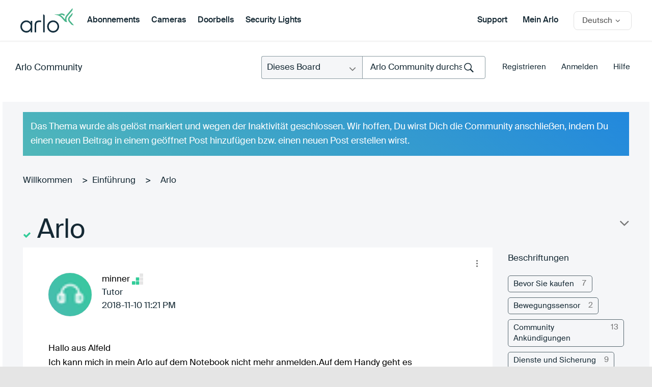

--- FILE ---
content_type: text/javascript
request_url: https://community.arlo.com/html/assets/extensions.js
body_size: 1294
content:
/****************************
-- Extensions --
****************************/
jQuery.fn.extend({
  tabIt: function ( callback ) {
    return this.each(function () {
      var tabObjects = [];
      var container = $(this),
        nav = container.children( '.tabs-nav' ),
        tabs = nav.find( '.tab' ),
        panels = container.children( '.panel' ),
        activateTab = function (e) {
          e.preventDefault();
          var $this = $(this),
            panelId = $this.attr( 'href'),
            panel = $( panelId );

          var tabObject = _.where( tabObjects, { panelId: panelId } )[0];

          if ( !tabObject ) {
            tabObject = {
              panel: panel,
              panelId: panelId,
              tab: $this
            };
            tabObjects.push(tabObject);
          }

          tabs.removeClass( 'active' );
          $this.addClass( 'active' );
          activatePanel( tabObject );
        },
        activatePanel = function ( tabObject ) {
          panels.removeClass('active');
          tabObject.panel.addClass('active');
          if( typeof callback === 'function' ) {
            callback( tabObject );
          }
        };

      tabs.on( 'click', activateTab );
    });
  }
});

jQuery.fn.extend({
  accordion : function () {
    return this.each(function() {
      var $this = $(this),
        $title = $this.find( '.title' ),
        $active = 0,
        selectElement = function() {
          var $selected = $(this);

          if(!$selected.hasClass( 'active' )) {
            if($active.length) {
              $active.removeClass( 'active' ).addClass( 'inactive' );
              $active.next().slideUp();
            }
            $selected.removeClass( 'inactive' ).addClass( 'active' );
            $selected.next().slideDown();
            if(!$active.length) {
              $title.not( '.active' ).addClass( 'inactive' );
            }
            $active = $selected;
          } else {
            $active.removeClass( 'active' );
            $title.removeClass( 'inactive' );
            $active.next().slideUp();
            $active = 0;
          }
        };

      $title.click(selectElement);
    });
  }
});

jQuery.fn.extend({
  galleryIt : function () {
    return this.each(function() {
      var $this = $(this),
        mainImage = $this.find( '.image_gallery_main' ),
        thumbs = $this.find( '.image_gallery_thumb' ),
        changeMainImage = function(e) {
          var thumb = $(this);
          var image = thumb.find( 'img' );
          e.preventDefault();
          thumbs.removeClass('active');
          thumb.addClass( 'active' );
          mainImage.attr( 'src', image.attr( 'src' ) );
        };

      thumbs.on( 'click', changeMainImage );
      thumbs.eq(0).trigger( 'click' );
    });
  }
});

jQuery.fn.extend({
  videoOverlay: function () {
    var overlay = $( '<div class="video_overlay overlay"><div class="overlay_bg"></div><div class="overlay_outer"><a href="#" class="overlay_close"></a><div class="overlay_inner"></div></div></div>' ),
      overlayBg = overlay.find( '.overlay_bg' ),
      closeBtn = overlay.find( '.overlay_close' ),
      innerContainer = overlay.find( '.overlay_inner' ),
      getEmbedHtml = function ( href ) {
        var embedHtml = '';
        if ( href.indexOf( 'youtube' !== -1 )) {
          embedHtml += '<iframe width="100%" height="100%" src="' + href + '?autoplay=1&rel=0" frameborder="0" allowfullscreen></iframe>';
        } else if ( href.indexOf( 'youku' !== -1 )) {
          embedHtml += '<iframe width="100%" height="100%" src="' + href + '?autoplay=1&rel=0" frameborder="0" allowfullscreen></iframe>';
        }
        return embedHtml;
      },
      openOverlay = function (e) {
        e.preventDefault();
        var link = $(this),
          href = link.attr('href'),
          embedHtml = getEmbedHtml( href );
        innerContainer.html( embedHtml );
        overlay.addClass( 'active' );
      },
      closeOverlay = function (e) {
        e.preventDefault();
        transitionEnd = ARLO.Utilities.getTransitionEndEventName();
        if ( transitionEnd ) {
          overlay.removeClass( 'active' ).one( transitionEnd, function () {
            innerContainer.empty();
          });
        } else {
          overlay.removeClass( 'active' );
          innerContainer.empty();
        }
      },
      init = function () {
        ARLO.Controls.body.append( overlay );
        closeBtn.on( 'click', closeOverlay );
      };

    init();
    overlayBg.on( 'click', closeOverlay );
    closeBtn.on( 'click', closeOverlay );

    return this.each(function () {
      $(this).on( 'click', openOverlay );
    });
  }
});

jQuery.fn.extend({
  htmlOverlay: function () {
    var overlay = $( '<div class="html_overlay overlay"><div class="overlay_bg"></div><div class="overlay_outer"><div class="overlay_inner"></div></div></div>' ),
      overlayBg = overlay.find( '.overlay_bg' ),
      innerContainer = overlay.find( '.overlay_inner' ),
      embedHtml,
      openOverlay = function (e) {
        e.preventDefault();
        embedHtml.appendTo( innerContainer );
        overlay.addClass( 'active' );
      },
      closeOverlay = function (e) {
        e.preventDefault();
        transitionEnd = ARLO.Utilities.getTransitionEndEventName();
        if ( transitionEnd ) {
          overlay.removeClass( 'active' ).one( transitionEnd, function () {
            embedHtml.appendTo( ARLO.Controls.body );
          });
        } else {
          overlay.removeClass( 'active' );
          embedHtml.appendTo( ARLO.Controls.body );
        }
      },
      init = function () {
        ARLO.Controls.body.append( overlay );
      };

    init();
    overlayBg.on( 'click', closeOverlay );

    return this.each(function () {
      var link = $(this),
        href = link.data( 'html' ),
        targetOverlay = $( href ),
        closeBtn;

      if ( !targetOverlay.hasClass( 'overlay_loaded' ) ) {
        closeBtn = $( '<a href="#" class="overlay_close"></a>' );
        embedHtml = targetOverlay.append( closeBtn );
        closeBtn.on( 'click', closeOverlay );
        targetOverlay.addClass( 'overlay_loaded' );
      }

      $(this).on( 'click', openOverlay );
    });
  }
});

RegExp.escape = function (s) {
  return s.replace(/[-\/\\^$*+?.()|[\]{}]/g, '\\$&');
};
